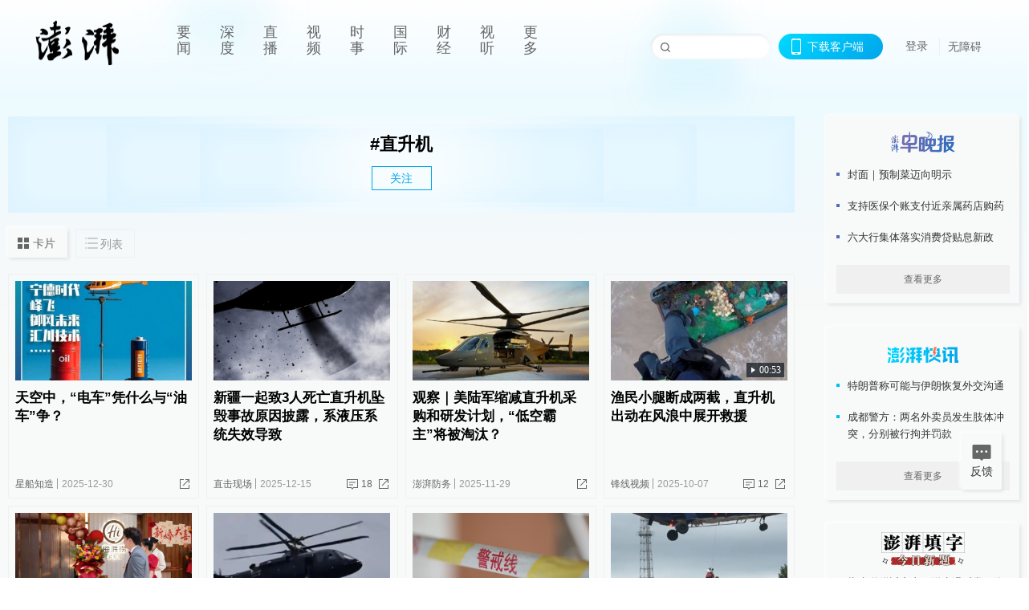

--- FILE ---
content_type: text/html; charset=utf-8
request_url: https://www.thepaper.cn/tag/4072
body_size: 9922
content:
<!DOCTYPE html><html><head><meta charSet="utf-8"/><meta name="viewport" content="width=device-width"/><link rel="icon" href="/favicon.ico"/><title>直升机_澎湃新闻-The Paper</title><meta name="robots" content="index,follow"/><meta name="description" content="澎湃，澎湃新闻，澎湃新闻网，新闻与思想，澎湃是植根于中国上海的时政思想类互联网平台，以最活跃的原创新闻与最冷静的思想分析为两翼，是互联网技术创新与新闻价值传承的结合体，致力于问答式新闻与新闻追踪功能的实践。"/><meta property="og:title" content="直升机_澎湃新闻-The Paper"/><meta property="og:description" content="澎湃，澎湃新闻，澎湃新闻网，新闻与思想，澎湃是植根于中国上海的时政思想类互联网平台，以最活跃的原创新闻与最冷静的思想分析为两翼，是互联网技术创新与新闻价值传承的结合体，致力于问答式新闻与新闻追踪功能的实践。"/><meta property="keywords" content="澎湃，Paper，The Paper，热问答，新闻跟踪，政治，时政，政经，澎湃新闻，新闻，思想，原创新闻，突发新闻，独家报道，上海报业，东方早报，东方报业，上海东方报业"/><meta name="next-head-count" content="9"/><script src="https://g.alicdn.com/AWSC/AWSC/awsc.js" defer=""></script><script defer="" type="text/javascript" src="/wza/aria.js?appid=7abb0bdd77acc1c9bf454c30409e9724" charSet="utf-8"></script><script defer="" src="/common/baseClick.js"></script><script>var _hmt = _hmt || [];
              (function() {
                var hm = document.createElement("script");
                hm.src = "//hm.baidu.com/hm.js?94a1e06bbce219d29285cee2e37d1d26";
                var s = document.getElementsByTagName("script")[0]; 
                s.parentNode.insertBefore(hm, s);
              })();</script><link rel="preload" href="/_next/static/css/pages/_app.2090ed8f.css" as="style"/><link rel="stylesheet" href="/_next/static/css/pages/_app.2090ed8f.css" data-n-g=""/><link rel="preload" href="/_next/static/css/3974.963c246a.css" as="style"/><link rel="stylesheet" href="/_next/static/css/3974.963c246a.css" data-n-p=""/><link rel="preload" href="/_next/static/css/2376.05632c47.css" as="style"/><link rel="stylesheet" href="/_next/static/css/2376.05632c47.css" data-n-p=""/><link rel="preload" href="/_next/static/css/5700.4d5bd225.css" as="style"/><link rel="stylesheet" href="/_next/static/css/5700.4d5bd225.css" data-n-p=""/><link rel="preload" href="/_next/static/css/5385.a556d8ec.css" as="style"/><link rel="stylesheet" href="/_next/static/css/5385.a556d8ec.css" data-n-p=""/><link rel="preload" href="/_next/static/css/pages/tag/%5Bid%5D.11b9b5e0.css" as="style"/><link rel="stylesheet" href="/_next/static/css/pages/tag/%5Bid%5D.11b9b5e0.css" data-n-p=""/><noscript data-n-css=""></noscript><script defer="" nomodule="" src="/_next/static/chunks/polyfills-42372ed130431b0a.js"></script><script src="/_next/static/chunks/webpack-1c4bf2cb3d49ecd6.js" defer=""></script><script src="/_next/static/chunks/framework-945b357d4a851f4b.js" defer=""></script><script src="/_next/static/chunks/main-89a081a232bc1775.js" defer=""></script><script src="/_next/static/chunks/pages/_app-c9c80c9f5b2534fd.js" defer=""></script><script src="/_next/static/chunks/6337-170e8ddfec148e23.js" defer=""></script><script src="/_next/static/chunks/8332-4bbffde1cb3f1740.js" defer=""></script><script src="/_next/static/chunks/9820-dc00c21bc0c956a6.js" defer=""></script><script src="/_next/static/chunks/2949-20180b2091a11e5d.js" defer=""></script><script src="/_next/static/chunks/2962-3b0ba8e9721889af.js" defer=""></script><script src="/_next/static/chunks/3974-025bcd0f4d91029b.js" defer=""></script><script src="/_next/static/chunks/1027-a5b94c5d12e5d0b6.js" defer=""></script><script src="/_next/static/chunks/2376-ce1480267066c421.js" defer=""></script><script src="/_next/static/chunks/5244-0115a091a44edd4e.js" defer=""></script><script src="/_next/static/chunks/618-91c8989d40418a77.js" defer=""></script><script src="/_next/static/chunks/2059-b7c83cf235597ac2.js" defer=""></script><script src="/_next/static/chunks/pages/tag/%5Bid%5D-cd54d234946b64e0.js" defer=""></script><script src="/_next/static/089e13c8211d55c51b064e0eedfe3decd740a7f2/_buildManifest.js" defer=""></script><script src="/_next/static/089e13c8211d55c51b064e0eedfe3decd740a7f2/_ssgManifest.js" defer=""></script></head><body><div id="__next"><main><div class="headerfixed__bM582"><div><div class=""><div class="header__dXrER"><div class="nav__WH9Ot"><div class="logo__clMn4"><a href="/"><img src="/_next/static/media/logo_light.4da59bed.png" alt="澎湃Logo"/></a></div><div class="navMenu__hUAOv" id="navMenu"><ul class="ulcontext__q1VwJ"><li class="" style="position:inherit"></li></ul></div><div class="loginMenu__w4mU0"><div class="searchInput__EMblL"><input class="ant-input search__hEmay" type="text" value=""/><span class="searchicon__wgzvZ"></span></div><div class="downapp__Lm7Hx" id="QRcode"><b>下载客户端</b></div><div class="menu__b38xf"><div class="nologin__LTIlW"><p tabindex="0">登录</p></div></div><div class="nozhangai__Q21kX"><a href="javascript:void(0)" onclick="aria.start()">无障碍</a></div></div></div></div></div></div></div><div class="topPicImg__draYB" style="display:none"></div><div class="container__zfO7K"><div class="leftcontent__XcRTe"><div class="tops__Qud_u"><div class="header__geiwj"><h1>#<!-- -->直升机</h1><div><span class="follow__DxPRF">关注</span></div></div></div><div class="container__eeJqt"><div class="tabs__qKSsj"><div class="change__WbAPC"><p>卡片</p><p>列表</p></div></div><div><div class="cards__ZL4HT"><div class="ant-row" style="margin-left:-4.5px;margin-right:-4.5px;margin-top:-4.5px;margin-bottom:-4.5px"><div style="padding-left:4.5px;padding-right:4.5px;padding-top:4.5px;padding-bottom:4.5px" class="ant-col ant-col-6"><div class="ant-card ant-card-bordered ant-card-hoverable basecard__aFijj article_card__XAuva"><div class="ant-card-body"><div class="cardcontent__zuKZN"><div class="toplink__MC3AJ"><a target="_blank" href="/newsDetail_forward_32273957" class="inherit__fq4v_"><div class="imgposition__PEyro"><img alt="天空中，“电车”凭什么与“油车”争？" src="https://imgpai.thepaper.cn/pph/newpai/image/1766996278498_iFWimZ_1766996278798.png?x-oss-process=image/resize,w_332" width="318" height="182"/></div><h2>天空中，“电车”凭什么与“油车”争？</h2></a></div><div class="text__Cq0yF"><div class="cardcontentdes__OyZpz noreply__pbpvO"><p><span class="first__Z7rgU"><a target="_blank" href="/user_6277056" class="inherit__fq4v_">星船知造</a></span><span>2025-12-30</span></p><p><b class="normalstyle__K3zvR"><span class="ant-dropdown-trigger"><span class="share__rBFIi shareall"></span></span></b></p></div></div></div></div></div></div><div style="padding-left:4.5px;padding-right:4.5px;padding-top:4.5px;padding-bottom:4.5px" class="ant-col ant-col-6"><div class="ant-card ant-card-bordered ant-card-hoverable basecard__aFijj article_card__XAuva"><div class="ant-card-body"><div class="cardcontent__zuKZN"><div class="toplink__MC3AJ"><a target="_blank" href="/newsDetail_forward_32182505" class="inherit__fq4v_"><div class="imgposition__PEyro"><img alt="新疆一起致3人死亡直升机坠毁事故原因披露，系液压系统失效导致" src="https://imgpai.thepaper.cn/newpai/image/1765807289273_Ty671m_1765807289463.png?x-oss-process=image/resize,w_332" width="318" height="182"/></div><h2>新疆一起致3人死亡直升机坠毁事故原因披露，系液压系统失效导致</h2></a></div><div class="text__Cq0yF"><div class="cardcontentdes__OyZpz"><p><span class="first__Z7rgU"><a target="_blank" href="/list_25428" class="inherit__fq4v_">直击现场</a></span><span>2025-12-15</span></p><p><a target="_blank" href="/newsDetail_forward_32182505?commTag=true" class="inherit__fq4v_"><span class="zan__nLGi5">18</span></a><b class="normalstyle__K3zvR"><span class="ant-dropdown-trigger"><span class="share__rBFIi shareall"></span></span></b></p></div></div></div></div></div></div><div style="padding-left:4.5px;padding-right:4.5px;padding-top:4.5px;padding-bottom:4.5px" class="ant-col ant-col-6"><div class="ant-card ant-card-bordered ant-card-hoverable basecard__aFijj article_card__XAuva"><div class="ant-card-body"><div class="cardcontent__zuKZN"><div class="toplink__MC3AJ"><a target="_blank" href="/newsDetail_forward_32063809" class="inherit__fq4v_"><div class="imgposition__PEyro"><img alt="观察｜美陆军缩减直升机采购和研发计划，“低空霸主”将被淘汰？" src="https://imgpai.thepaper.cn/newpai/image/1764333090306_SmMNRa_1764333090464.png?x-oss-process=image/resize,w_332" width="318" height="182"/></div><h2>观察｜美陆军缩减直升机采购和研发计划，“低空霸主”将被淘汰？</h2></a></div><div class="text__Cq0yF"><div class="cardcontentdes__OyZpz noreply__pbpvO"><p><span class="first__Z7rgU"><a target="_blank" href="/list_25430" class="inherit__fq4v_">澎湃防务</a></span><span>2025-11-29</span></p><p><b class="normalstyle__K3zvR"><span class="ant-dropdown-trigger"><span class="share__rBFIi shareall"></span></span></b></p></div></div></div></div></div></div><div style="padding-left:4.5px;padding-right:4.5px;padding-top:4.5px;padding-bottom:4.5px" class="ant-col ant-col-6"><div class="ant-card ant-card-bordered ant-card-hoverable basecard__aFijj article_card__XAuva"><div class="ant-card-body"><div class="cardcontent__zuKZN"><div class="toplink__MC3AJ"><a target="_blank" href="/newsDetail_forward_31734577" class="inherit__fq4v_"><div class="imgposition__PEyro"><img alt="渔民小腿断成两截，直升机出动在风浪中展开救援" src="https://imgpai.thepaper.cn/newpai/image/1759749262731_KM4nJc_1759749262990.png?x-oss-process=image/resize,w_332" width="318" height="182"/><span class="watermark_duration__fBiwu"><i class="icon_play__ZYVJD"></i><i class="watermark_num__WiM8D">00:53</i></span></div><h2>渔民小腿断成两截，直升机出动在风浪中展开救援</h2></a></div><div class="text__Cq0yF"><div class="cardcontentdes__OyZpz"><p><span class="first__Z7rgU"><a target="_blank" href="/list_26913" class="inherit__fq4v_">锋线视频</a></span><span>2025-10-07</span></p><p><a target="_blank" href="/newsDetail_forward_31734577?commTag=true" class="inherit__fq4v_"><span class="zan__nLGi5">12</span></a><b class="normalstyle__K3zvR"><span class="ant-dropdown-trigger"><span class="share__rBFIi shareall"></span></span></b></p></div></div></div></div></div></div><div style="padding-left:4.5px;padding-right:4.5px;padding-top:4.5px;padding-bottom:4.5px" class="ant-col ant-col-6"><div class="ant-card ant-card-bordered ant-card-hoverable basecard__aFijj article_card__XAuva"><div class="ant-card-body"><div class="cardcontent__zuKZN"><div class="toplink__MC3AJ"><a target="_blank" href="/newsDetail_forward_31707163" class="inherit__fq4v_"><div class="imgposition__PEyro"><img alt="新人乘直升机到海底捞办婚礼：年轻人有自己的仪式感" src="https://imgpai.thepaper.cn/newpai/image/1759139865058_iwEHsM_1759139865290.png?x-oss-process=image/resize,w_332" width="318" height="182"/><span class="watermark_duration__fBiwu"><i class="icon_play__ZYVJD"></i><i class="watermark_num__WiM8D">00:25</i></span></div><h2>新人乘直升机到海底捞办婚礼：年轻人有自己的仪式感</h2></a></div><div class="text__Cq0yF"><div class="cardcontentdes__OyZpz noreply__pbpvO"><p><span class="first__Z7rgU"><a target="_blank" href="/list_26913" class="inherit__fq4v_">锋线视频</a></span><span>2025-10-03</span></p><p><b class="normalstyle__K3zvR"><span class="ant-dropdown-trigger"><span class="share__rBFIi shareall"></span></span></b></p></div></div></div></div></div></div><div style="padding-left:4.5px;padding-right:4.5px;padding-top:4.5px;padding-bottom:4.5px" class="ant-col ant-col-6"><div class="ant-card ant-card-bordered ant-card-hoverable basecard__aFijj article_card__XAuva"><div class="ant-card-body"><div class="cardcontent__zuKZN"><div class="toplink__MC3AJ"><a target="_blank" href="/newsDetail_forward_31487870" class="inherit__fq4v_"><div class="imgposition__PEyro"><img alt="讲武谈兵｜“树梢杀手”再进化，高速军用直升机正走向战场" src="https://imgpai.thepaper.cn/newpai/image/1756291958403_WJGwGe_1756291958644.png?x-oss-process=image/resize,w_332" width="318" height="182"/></div><h2>讲武谈兵｜“树梢杀手”再进化，高速军用直升机正走向战场</h2></a></div><div class="text__Cq0yF"><div class="cardcontentdes__OyZpz noreply__pbpvO"><p><span class="first__Z7rgU"><a target="_blank" href="/list_25430" class="inherit__fq4v_">澎湃防务</a></span><span>2025-08-28</span></p><p><b class="normalstyle__K3zvR"><span class="ant-dropdown-trigger"><span class="share__rBFIi shareall"></span></span></b></p></div></div></div></div></div></div><div style="padding-left:4.5px;padding-right:4.5px;padding-top:4.5px;padding-bottom:4.5px" class="ant-col ant-col-6"><div class="ant-card ant-card-bordered ant-card-hoverable basecard__aFijj article_card__XAuva"><div class="ant-card-body"><div class="cardcontent__zuKZN"><div class="toplink__MC3AJ"><a target="_blank" href="/newsDetail_forward_31302916" class="inherit__fq4v_"><div class="imgposition__PEyro"><img alt="四川达州一直升机发生故障紧急迫降，机组2人安全撤离" src="https://imgpai.thepaper.cn/newpai/image/1754391776046_Xcb3xY_1754391776232.png?x-oss-process=image/resize,w_332" width="318" height="182"/></div><h2>四川达州一直升机发生故障紧急迫降，机组2人安全撤离</h2></a></div><div class="text__Cq0yF"><div class="cardcontentdes__OyZpz noreply__pbpvO"><p><span class="first__Z7rgU"><a target="_blank" href="/list_25428" class="inherit__fq4v_">直击现场</a></span><span>2025-08-05</span></p><p><b class="normalstyle__K3zvR"><span class="ant-dropdown-trigger"><span class="share__rBFIi shareall"></span></span></b></p></div></div></div></div></div></div><div style="padding-left:4.5px;padding-right:4.5px;padding-top:4.5px;padding-bottom:4.5px" class="ant-col ant-col-6"><div class="ant-card ant-card-bordered ant-card-hoverable basecard__aFijj article_card__XAuva"><div class="ant-card-body"><div class="cardcontent__zuKZN"><div class="toplink__MC3AJ"><a target="_blank" href="/newsDetail_forward_31250947" class="inherit__fq4v_"><div class="imgposition__PEyro"><img alt="直击密云太师屯镇：大水冲垮围栏淹进小区，直升机平房上空救人" src="https://imgpai.thepaper.cn/newpai/image/1753759128649_yZJmF6_1753759128950.png?x-oss-process=image/resize,w_332" width="318" height="182"/><span class="watermark_duration__fBiwu"><i class="icon_play__ZYVJD"></i><i class="watermark_num__WiM8D">00:33</i></span></div><h2>直击密云太师屯镇：大水冲垮围栏淹进小区，直升机平房上空救人</h2></a></div><div class="text__Cq0yF"><div class="cardcontentdes__OyZpz"><p><span class="first__Z7rgU"><a target="_blank" href="/list_26913" class="inherit__fq4v_">锋线视频</a></span><span>2025-07-29</span></p><p><a target="_blank" href="/newsDetail_forward_31250947?commTag=true" class="inherit__fq4v_"><span class="zan__nLGi5">37</span></a><b class="normalstyle__K3zvR"><span class="ant-dropdown-trigger"><span class="share__rBFIi shareall"></span></span></b></p></div></div></div></div></div></div><div style="padding-left:4.5px;padding-right:4.5px;padding-top:4.5px;padding-bottom:4.5px" class="ant-col ant-col-6"><div class="ant-card ant-card-bordered ant-card-hoverable basecard__aFijj article_card__XAuva"><div class="ant-card-body"><div class="cardcontent__zuKZN"><div class="toplink__MC3AJ"><a target="_blank" href="/newsDetail_forward_30995787" class="inherit__fq4v_"><div class="imgposition__PEyro"><img alt="图集｜巴黎航展：“20家族”战机集结，歼-35A首次亮相" src="https://imgpai.thepaper.cn/newpai/image/1750138061118_B1kK1C_1750138061118.png?x-oss-process=image/resize,w_332" width="318" height="182"/></div><h2>图集｜巴黎航展：“20家族”战机集结，歼-35A首次亮相</h2></a></div><div class="text__Cq0yF"><div class="cardcontentdes__OyZpz"><p><span class="first__Z7rgU"><a target="_blank" href="/list_25600" class="inherit__fq4v_">快看</a></span><span>2025-06-17</span></p><p><a target="_blank" href="/newsDetail_forward_30995787?commTag=true" class="inherit__fq4v_"><span class="zan__nLGi5">18</span></a><b class="normalstyle__K3zvR"><span class="ant-dropdown-trigger"><span class="share__rBFIi shareall"></span></span></b></p></div></div></div></div></div></div><div style="padding-left:4.5px;padding-right:4.5px;padding-top:4.5px;padding-bottom:4.5px" class="ant-col ant-col-6"><div class="ant-card ant-card-bordered ant-card-hoverable basecard__aFijj article_card__XAuva"><div class="ant-card-body"><div class="cardcontent__zuKZN"><div class="toplink__MC3AJ"><a target="_blank" href="/newsDetail_forward_30721177" class="inherit__fq4v_"><div class="imgposition__PEyro"><img alt="邮轮、无人机、水上运动……上海多区推动文旅商体展融合发展" src="https://imgpai.thepaper.cn/newpai/image/1745579451920_7yJWPf_1745579452130.png?x-oss-process=image/resize,w_332" width="318" height="182"/></div><h2>邮轮、无人机、水上运动……上海多区推动文旅商体展融合发展</h2></a></div><div class="text__Cq0yF"><div class="cardcontentdes__OyZpz"><p><span class="first__Z7rgU"><a target="_blank" href="/list_25422" class="inherit__fq4v_">浦江头条</a></span><span>2025-04-25</span></p><p><a target="_blank" href="/newsDetail_forward_30721177?commTag=true" class="inherit__fq4v_"><span class="zan__nLGi5">12</span></a><b class="normalstyle__K3zvR"><span class="ant-dropdown-trigger"><span class="share__rBFIi shareall"></span></span></b></p></div></div></div></div></div></div></div><div class="loading__lL52v"><span role="img" aria-label="sync" class="anticon anticon-sync anticon-spin"><svg viewBox="64 64 896 896" focusable="false" data-icon="sync" width="1em" height="1em" fill="currentColor" aria-hidden="true"><path d="M168 504.2c1-43.7 10-86.1 26.9-126 17.3-41 42.1-77.7 73.7-109.4S337 212.3 378 195c42.4-17.9 87.4-27 133.9-27s91.5 9.1 133.8 27A341.5 341.5 0 01755 268.8c9.9 9.9 19.2 20.4 27.8 31.4l-60.2 47a8 8 0 003 14.1l175.7 43c5 1.2 9.9-2.6 9.9-7.7l.8-180.9c0-6.7-7.7-10.5-12.9-6.3l-56.4 44.1C765.8 155.1 646.2 92 511.8 92 282.7 92 96.3 275.6 92 503.8a8 8 0 008 8.2h60c4.4 0 7.9-3.5 8-7.8zm756 7.8h-60c-4.4 0-7.9 3.5-8 7.8-1 43.7-10 86.1-26.9 126-17.3 41-42.1 77.8-73.7 109.4A342.45 342.45 0 01512.1 856a342.24 342.24 0 01-243.2-100.8c-9.9-9.9-19.2-20.4-27.8-31.4l60.2-47a8 8 0 00-3-14.1l-175.7-43c-5-1.2-9.9 2.6-9.9 7.7l-.7 181c0 6.7 7.7 10.5 12.9 6.3l56.4-44.1C258.2 868.9 377.8 932 512.2 932c229.2 0 415.5-183.7 419.8-411.8a8 8 0 00-8-8.2z"></path></svg></span> 加载中</div></div></div></div></div><div class="content__H_J57"><div class="banner__JnsTp"><div class="rt_ad" id="rt_ad"></div></div><div class="commonsider__BzNmZ"><div class="mdCard"><div class="ppreport__FKc19 zwb__YRUIO"><div class="reporttop__SBXrm"><img src="/_next/static/media/pp_report.644295c3.png"/></div><div class="content__H_J57"><ul></ul><button>查看更多</button></div></div></div><div class="mdCard"><div class="ppreport__FKc19 caixun__HL7nD"><div class="moneytop__u8WDb"><img src="/_next/static/media/logo_kuaixun.d8f19ada.png"/></div><div class="content__H_J57"><ul></ul><button>查看更多</button></div></div></div><div class="mdCard"><div class="ppreport__FKc19 crossword__KtBgX"><div class="moneytop__u8WDb"><img src="/_next/static/media/logo_104x44_tianzi_white@2x.b88d1296.png"/></div><div class="content__H_J57"><ul></ul><button>开始答题</button></div></div></div><div class="ppreport__FKc19 notranstion__XAtfz"><div class="rebangtop__q0Lzc"><img src="/_next/static/media/logo_rebang.f9ee1ca1.png"/></div><div class="content__H_J57"><ul></ul></div></div><div class="se_ad" id="rt_ad1"></div><div class="handpick__UashQ" style="box-shadow:2px 2px 4px 0px #DEE4E6, -2px -2px 4px 0px #FFFFFF"><div class="handpick_top__XAAfk"><img src="/_next/static/media/logo_bjjx.667644a5.png"/></div><div class="handpick_content__ZKMJ4"><div class="content__H_J57"></div><div style="background:#F0F0F0" class="look_more__zrPEC"><span style="color:#666">查看更多</span></div></div></div><div><div class="connent__RH3Ju"><div class="vcode__blmsa"><img src="/_next/static/media/scalecode.ed629179.png"/><h4><b>扫码下载</b><b>澎湃新闻客户端</b></h4></div><div class="links__ArOwl"><p><a href="https://m.thepaper.cn/download?id=2" target="_blank">Android版</a></p><p><a href="https://apps.apple.com/cn/app/id878962716?mt=8" target="_blank">iPhone版</a></p><p><a href="https://apps.apple.com/cn/app/id986646876?mt=8" target="_blank">iPad版</a></p></div></div></div><div class="content__lGEPO undefined"><div class="maxwidth__X6YpT"><div id="juzhen" class="ant-row card" style="margin-left:-5px;margin-right:-5px"><div style="padding-left:5px;padding-right:5px" class="ant-col ant-col-6"><a>关于澎湃</a></div><div style="padding-left:5px;padding-right:5px" class="ant-col ant-col-6"><a>加入澎湃</a></div><div style="padding-left:5px;padding-right:5px" class="ant-col ant-col-6"><a>联系我们</a></div><div style="padding-left:5px;padding-right:5px" class="ant-col ant-col-6"><a>广告合作</a></div><div style="padding-left:5px;padding-right:5px" class="ant-col ant-col-6"><a>法律声明</a></div><div style="padding-left:5px;padding-right:5px" class="ant-col ant-col-6"><a>隐私政策</a></div><div id="ppjuzhen" style="padding-left:5px;padding-right:5px" class="ant-col ant-col-6"><div class="juzhencontent__ck6J7"><span class="cursor__imSyE">澎湃矩阵</span><ul class="juzhenul__g60RQ"><li><a target="_blank" rel="noopener noreferrer" href="https://weibo.com/thepapernewsapp">澎湃新闻微博</a></li><li class="wechartcontent__bVuA1"><span>澎湃新闻公众号</span><div class="wechat__rPccb"><img src="/_next/static/media/wechat.ebe50fdd.png"/></div></li><li><a target="_blank" rel="noopener noreferrer" href="https://www.douyin.com/user/MS4wLjABAAAAzMDwcAi4v-kdwAGtt9Ni1jfE0hV9-TiUVlNLX7mb9Hw">澎湃新闻抖音号</a></li><li></li><li><a target="_blank" href="https://www.pai-tech.net/">派生万物开放平台</a></li><li><a target="_blank" rel="noopener noreferrer" href="https://www.ipshanghai.cn">IP SHANGHAI</a></li><li><a target="_blank" rel="noopener noreferrer" href="https://www.sixthtone.com">SIXTH TONE</a></li></ul></div></div><div id="ppbaoliao" style="padding-left:5px;padding-right:5px" class="ant-col ant-col-6"><div class="juzhencontent__ck6J7"><span class="cursor__imSyE">新闻报料</span><ul class="juzhenul__g60RQ baoliaoul__rJkZH"><li class="noCursor___DsZL"><span>报料热线: 021-962866</span></li><li><a href="mailto:news@thepaper.cn"><span>报料邮箱: news@thepaper.cn</span></a></li></ul></div></div></div></div></div><div class="beian__AMcCz"><p><a href="https://beian.miit.gov.cn" target="_blank">沪ICP备14003370号</a></p><p><a href="https://www.beian.gov.cn/portal/registerSystemInfo?recordcode=31010602000299" target="_blank">沪公网安备31010602000299号</a></p><p>互联网新闻信息服务许可证：31120170006</p><p>增值电信业务经营许可证：沪B2-2017116</p><p>© 2014-<!-- -->2026<!-- --> 上海东方报业有限公司</p></div><div class="renzheng__e4Lym"><div><a target="cyxyv" href="https://v.yunaq.com/certificate?domain=www.thepaper.cn&amp;from=label&amp;code=90030"><img src="/_next/static/media/label_sm_90030.2e849b63.png" alt=""/></a></div><div><img src="/_next/static/media/wuzhangai.a66118af.png" alt=""/></div></div></div></div></div><div class="light__DLlgX"><div class="feedBack__fy2X8"><span class="feedIcon__RRO5K"></span><span>反馈</span></div><div class="backtop__I9kSi"><div duration="0" class="ant-back-top"></div></div></div></main></div><script id="__NEXT_DATA__" type="application/json">{"props":{"pageProps":{"data":{"code":200,"data":{"hasNext":true,"startTime":1745585691037,"list":[{"contId":"32273957","isOutForword":"0","isOutForward":"0","forwardType":"34","mobForwardType":34,"interactionNum":"","praiseTimes":"0","pic":"https://imgpai.thepaper.cn/pph/newpai/image/1766996278498_iFWimZ_1766996278798.png","imgCardMode":1,"smallPic":"https://imgpai.thepaper.cn/pph/newpai/image/1766996278498_iFWimZ_1766996278798.png?x-oss-process=image/resize,w_332","sharePic":"https://imgpai.thepaper.cn/pph/newpai/image/1766996278505_8QenTn_1766996278839.png","pubTime":"2025-12-30","pubTimeNew":"2025/12/30","name":"天空中，“电车”凭什么与“油车”争？","closePraise":"0","authorInfo":{"userId":6277056,"sname":"星船知造","pic":"https://image.thepaper.cn/publish/interaction/image/4/488/417.png","userType":0,"isAuth":1,"mobForwardType":31,"authInfo":"科技领域创作者"},"nodeId":82122,"contType":81,"pubTimeLong":1767058404285,"cardMode":"101","closeFrontComment":false,"tagList":[{"tagId":6482824,"tag":"御风未来","isOrder":"0","isUpdateNotify":"0","isWonderfulComments":"0"},{"tagId":7206950,"tag":"峰飞航空","isOrder":"0","isUpdateNotify":"0","isWonderfulComments":"0"},{"tagId":7206949,"tag":"时的科技","isOrder":"0","isUpdateNotify":"0","isWonderfulComments":"0"},{"tagId":4994442,"tag":"低空经济","isOrder":"0","isUpdateNotify":"0","isWonderfulComments":"0"},{"tagId":4072,"tag":"直升机","isOrder":"0","isUpdateNotify":"0","isWonderfulComments":"0"},{"tagId":7120275,"tag":"eVTOL企业","isOrder":"0","isUpdateNotify":"0","isWonderfulComments":"0"},{"tagId":4504184,"tag":"eVTOL","isOrder":"0","isUpdateNotify":"0","isWonderfulComments":"0"}],"hideVideoFlag":false,"praiseStyle":1,"isSustainedFly":0,"softLocType":0,"closeComment":false,"voiceInfo":{"voiceSrc":"https://audios.thepaper.cn/input/32273957_202512300935a6d7c4db-f6dc-49f4-87ca-36ada96ee412.mp3","imgSrc":"https://imgpai.thepaper.cn/pph/newpai/image/1766996278505_8QenTn_1766996278839.png","isHaveVoice":"1"},"originalContId":32273957,"paywalled":false,"seriesTagRecType":"其他"},{"contId":"32182505","isOutForword":"0","isOutForward":"0","forwardType":"0","mobForwardType":2,"interactionNum":"18","praiseTimes":"36","pic":"https://imgpai.thepaper.cn/newpai/image/1765807289273_Ty671m_1765807289463.png","imgCardMode":1,"smallPic":"https://imgpai.thepaper.cn/newpai/image/1765807289273_Ty671m_1765807289463.png?x-oss-process=image/resize,w_332","sharePic":"https://imgpai.thepaper.cn/newpai/image/1765807289275_xwtQeh_1765807289504.png","pubTime":"2025-12-15","pubTimeNew":"2025/12/15","name":"新疆一起致3人死亡直升机坠毁事故原因披露，系液压系统失效导致","closePraise":"0","nodeInfo":{"nodeId":25428,"name":"直击现场","desc":"第一现场，文图视频直播","pic":"https://imagecloud.thepaper.cn/thepaper/image/4/158/70.png","nodeType":0,"channelType":0,"forwordType":22,"forwardType":"22","liveType":"2","parentId":25388,"isOrder":"0","dataType":"0","shareName":"直击现场","nickName":"","mobForwardType":"22","summarize":"最快的现场新闻，最全的现场记录。我是你的眼睛，我就在现场。","color":"","videoLivingRoomDes":"","wwwSpecNodeAlign":0,"govAffairsType":"","showSpecialBanner":false,"showSpecialTopDesc":false,"topBarTypeCustomColor":false,"showVideoBottomRightBtn":false},"nodeId":25428,"contType":0,"pubTimeLong":1765808428521,"cardMode":"101","closeFrontComment":false,"tagList":[{"tagId":7182911,"tag":"亚心通航","isOrder":"0","isUpdateNotify":"0","isWonderfulComments":"0"},{"tagId":5497,"tag":"坠毁","isOrder":"0","isUpdateNotify":"0","isWonderfulComments":"0"},{"tagId":4072,"tag":"直升机","isOrder":"0","isUpdateNotify":"0","isWonderfulComments":"0"}],"hideVideoFlag":false,"praiseStyle":3,"isSustainedFly":0,"softLocType":0,"closeComment":false,"voiceInfo":{"voiceSrc":"https://audios.thepaper.cn/input/32182505_202512152220687345a9-286e-4bf1-83d0-c26074797b96.mp3","imgSrc":"https://imgpai.thepaper.cn/newpai/image/1765807289275_xwtQeh_1765807289504.png","isHaveVoice":"1"},"originalContId":32182505,"paywalled":false,"audiovisualBlogSwitch":false,"audiovisualBlogGuests":"","seriesTagRecType":"其他"},{"contId":"32063809","link":"","isOutForword":"0","isOutForward":"0","forwardType":"0","mobForwardType":2,"interactionNum":"","praiseTimes":"118","pic":"https://imgpai.thepaper.cn/newpai/image/1764333090306_SmMNRa_1764333090464.png","imgCardMode":1,"smallPic":"https://imgpai.thepaper.cn/newpai/image/1764333090306_SmMNRa_1764333090464.png?x-oss-process=image/resize,w_332","sharePic":"https://imgpai.thepaper.cn/newpai/image/1764333090310_riyiMd_1764333090480.png","pubTime":"2025-11-29","pubTimeNew":"2025/11/29","name":"观察｜美陆军缩减直升机采购和研发计划，“低空霸主”将被淘汰？","closePraise":"0","nodeInfo":{"nodeId":25430,"name":"澎湃防务","desc":"传递最新鲜、专业的全球防务新闻，探析军事发展趋势","pic":"https://imagecloud.thepaper.cn/thepaper/image/4/158/77.png","nodeType":0,"channelType":0,"forwordType":22,"forwardType":"22","liveType":"2","parentId":25388,"isOrder":"0","dataType":"0","shareName":"澎湃防务","nickName":"","publishTime":1708421052562,"mobForwardType":"22","summarize":"通过新媒体多元的表达方式，向读者传递最新鲜、专业的全球防务新闻，探析军事发展趋势。","color":"","videoLivingRoomDes":"","wwwSpecNodeAlign":0,"govAffairsType":"","showSpecialBanner":false,"showSpecialTopDesc":false,"topBarTypeCustomColor":false,"showVideoBottomRightBtn":false},"nodeId":25430,"contType":0,"pubTimeLong":1764372241562,"cardMode":"101","closeFrontComment":false,"tagList":[{"tagId":272,"tag":"无人机","isOrder":"0","isUpdateNotify":"0","isWonderfulComments":"0"},{"tagId":4072,"tag":"直升机","isOrder":"0","isUpdateNotify":"0","isWonderfulComments":"0"}],"hideVideoFlag":false,"praiseStyle":1,"isSustainedFly":0,"softLocType":0,"closeComment":false,"voiceInfo":{"voiceSrc":"https://audios.thepaper.cn/input/32063809_202511290724308ca3c6-d335-41a4-ba02-70fc9d267774.mp3","imgSrc":"https://imgpai.thepaper.cn/newpai/image/1764333090310_riyiMd_1764333090480.png","isHaveVoice":"1"},"originalContId":32063809,"paywalled":false,"audiovisualBlogSwitch":false,"audiovisualBlogGuests":"","seriesTagRecType":"其他"},{"contId":"31734577","link":"","isOutForword":"0","isOutForward":"0","forwardType":"74","mobForwardType":74,"interactionNum":"12","praiseTimes":"87","pic":"https://imgpai.thepaper.cn/newpai/image/1759749262731_KM4nJc_1759749262990.png","imgCardMode":1,"smallPic":"https://imgpai.thepaper.cn/newpai/image/1759749262731_KM4nJc_1759749262990.png?x-oss-process=image/resize,w_332","sharePic":"https://imgpai.thepaper.cn/newpai/image/1759749262751_7t8iSK_1759749263028.png","pubTime":"2025-10-07","pubTimeNew":"2025/10/07","name":"渔民小腿断成两截，直升机出动在风浪中展开救援","closePraise":"0","waterMark":{"type":"1","value":"00:53","bigPicValue":"00:53","videoSize":"10M流量"},"nodeInfo":{"nodeId":26913,"name":"锋线视频","desc":"不满足于琐碎的片段，做有态度的新闻视频。","pic":"https://imagecloud.thepaper.cn/thepaper/image/340/125/528.png","nodeType":4,"channelType":0,"forwordType":22,"forwardType":"23","liveType":"2","parentId":26886,"isOrder":"0","dataType":"0","shareName":"锋线视频","nickName":"","publishTime":1739242842669,"mobForwardType":"23","summarize":"不满足于琐碎的片段，做有态度的新闻视频。","color":"","videoLivingRoomDes":"","wwwSpecNodeAlign":0,"govAffairsType":"","showSpecialBanner":false,"showSpecialTopDesc":false,"topBarTypeCustomColor":false,"showVideoBottomRightBtn":false},"videos":{"videoId":null,"hdurl":"https://cloudvideo.thepaper.cn/video/58d925ea29f743abbb107f5502ccaf01/hd/1759748909006_GhMM7K_1759749131646.mp4","url":"https://cloudvideo.thepaper.cn/video/58d925ea29f743abbb107f5502ccaf01/sd/1759748909006_GhMM7K_1759749131646.mp4","duration":"00:53","coverUrl":"https://imgpai.thepaper.cn/newpai/image/1759749207921_7sRTyt_1759749208206.png","verticalCoverUrl":"https://imgpai.thepaper.cn/newpai/image/1759749262749_pZnKKj_1759749263004.png","bytes":"11129325","hdBytes":"21494443","coverUrlFirstFrame":"https://cloudvideo.thepaper.cn/video/58d925ea29f743abbb107f5502ccaf01/sd/1759748909006_GhMM7K_1759749131646.mp4?x-oss-process=video/snapshot,t_0,f_jpg","verticalVideo":true,"durationNum":53,"videoDes":null,"playInfos":null,"outLink":false},"nodeId":26913,"contType":9,"pubTimeLong":1759797334972,"cardMode":"101","closeFrontComment":false,"tagList":[{"tagId":4072,"tag":"直升机","isOrder":"0","isUpdateNotify":"0","isWonderfulComments":"0"},{"tagId":8310,"tag":"渔民","isOrder":"0","isUpdateNotify":"0","isWonderfulComments":"0"}],"hideVideoFlag":false,"praiseStyle":1,"isSustainedFly":0,"softLocType":0,"closeComment":false,"voiceInfo":{"imgSrc":"https://imgpai.thepaper.cn/newpai/image/1759749262751_7t8iSK_1759749263028.png","isHaveVoice":"0"},"originalContId":31734577,"paywalled":false,"audiovisualBlogSwitch":false,"audiovisualBlogGuests":"","seriesTagRecType":"其他"},{"contId":"31707163","link":"","isOutForword":"0","isOutForward":"0","forwardType":"74","mobForwardType":74,"interactionNum":"","praiseTimes":"141","pic":"https://imgpai.thepaper.cn/newpai/image/1759139865058_iwEHsM_1759139865290.png","imgCardMode":1,"smallPic":"https://imgpai.thepaper.cn/newpai/image/1759139865058_iwEHsM_1759139865290.png?x-oss-process=image/resize,w_332","sharePic":"https://imgpai.thepaper.cn/newpai/image/1759139865064_JedaPN_1759139865241.png","pubTime":"2025-10-03","pubTimeNew":"2025/10/03","name":"新人乘直升机到海底捞办婚礼：年轻人有自己的仪式感","closePraise":"0","waterMark":{"type":"1","value":"00:25","bigPicValue":"00:25","videoSize":"5M流量"},"nodeInfo":{"nodeId":26913,"name":"锋线视频","desc":"不满足于琐碎的片段，做有态度的新闻视频。","pic":"https://imagecloud.thepaper.cn/thepaper/image/340/125/528.png","nodeType":4,"channelType":0,"forwordType":22,"forwardType":"23","liveType":"2","parentId":26886,"isOrder":"0","dataType":"0","shareName":"锋线视频","nickName":"","publishTime":1739242842669,"mobForwardType":"23","summarize":"不满足于琐碎的片段，做有态度的新闻视频。","color":"","videoLivingRoomDes":"","wwwSpecNodeAlign":0,"govAffairsType":"","showSpecialBanner":false,"showSpecialTopDesc":false,"topBarTypeCustomColor":false,"showVideoBottomRightBtn":false},"videos":{"videoId":null,"hdurl":"https://cloudvideo.thepaper.cn/video/0cc195cc905847f6bec0fa2ca3273a80/hd/1759454992374_nzJjk8_1759455012880.mp4","url":"https://cloudvideo.thepaper.cn/video/0cc195cc905847f6bec0fa2ca3273a80/sd/1759454992374_nzJjk8_1759455012880.mp4","duration":"00:25","coverUrl":"https://thepaperinput.oss-cn-shanghai.aliyuncs.com/video/1759455002945_YWx1a1_1759455015390.png","verticalCoverUrl":"https://imgpai.thepaper.cn/newpai/image/1759139865062_Bhcx2D_1759139865270.png","bytes":"5620208","hdBytes":"10271237","coverUrlFirstFrame":"https://imgpai.thepaper.cn/newpai/image/20260122/9d35c210-5b8e-4849-8065-26ab4d19300b.jpg","verticalVideo":true,"durationNum":25,"videoDes":null,"playInfos":null,"outLink":false},"nodeId":26913,"contType":9,"pubTimeLong":1759459625244,"cardMode":"101","closeFrontComment":false,"tagList":[{"tagId":14444,"tag":"婚礼","isOrder":"0","isUpdateNotify":"0","isWonderfulComments":"0"},{"tagId":91542,"tag":"海底捞","isOrder":"0","isUpdateNotify":"0","isWonderfulComments":"0"},{"tagId":4072,"tag":"直升机","isOrder":"0","isUpdateNotify":"0","isWonderfulComments":"0"}],"hideVideoFlag":false,"praiseStyle":1,"isSustainedFly":0,"softLocType":0,"closeComment":false,"voiceInfo":{"imgSrc":"https://imgpai.thepaper.cn/newpai/image/1759139865064_JedaPN_1759139865241.png","isHaveVoice":"0"},"originalContId":31707163,"paywalled":false,"audiovisualBlogSwitch":false,"audiovisualBlogGuests":"","seriesTagRecType":"其他"},{"contId":"31487870","link":"","isOutForword":"0","isOutForward":"0","forwardType":"0","mobForwardType":2,"interactionNum":"","praiseTimes":"60","pic":"https://imgpai.thepaper.cn/newpai/image/1756291958403_WJGwGe_1756291958644.png","imgCardMode":1,"smallPic":"https://imgpai.thepaper.cn/newpai/image/1756291958403_WJGwGe_1756291958644.png?x-oss-process=image/resize,w_332","sharePic":"https://imgpai.thepaper.cn/newpai/image/1756291958410_jXc5a5_1756291958631.png","pubTime":"2025-08-28","pubTimeNew":"2025/08/28","name":"讲武谈兵｜“树梢杀手”再进化，高速军用直升机正走向战场","closePraise":"0","nodeInfo":{"nodeId":25430,"name":"澎湃防务","desc":"传递最新鲜、专业的全球防务新闻，探析军事发展趋势","pic":"https://imagecloud.thepaper.cn/thepaper/image/4/158/77.png","nodeType":0,"channelType":0,"forwordType":22,"forwardType":"22","liveType":"2","parentId":25388,"isOrder":"0","dataType":"0","shareName":"澎湃防务","nickName":"","publishTime":1708421052562,"mobForwardType":"22","summarize":"通过新媒体多元的表达方式，向读者传递最新鲜、专业的全球防务新闻，探析军事发展趋势。","color":"","videoLivingRoomDes":"","wwwSpecNodeAlign":0,"govAffairsType":"","showSpecialBanner":false,"showSpecialTopDesc":false,"topBarTypeCustomColor":false,"showVideoBottomRightBtn":false},"nodeId":25430,"contType":0,"pubTimeLong":1756337785330,"cardMode":"101","closeFrontComment":false,"tagList":[{"tagId":4072,"tag":"直升机","isOrder":"0","isUpdateNotify":"0","isWonderfulComments":"0"}],"hideVideoFlag":false,"praiseStyle":1,"isSustainedFly":0,"softLocType":0,"closeComment":false,"voiceInfo":{"voiceSrc":"https://audios.thepaper.cn/input/31487870_202508280736d4457250-134e-45b9-9e91-ee266bb0d72d.mp3","imgSrc":"https://imgpai.thepaper.cn/newpai/image/1756291958410_jXc5a5_1756291958631.png","isHaveVoice":"1"},"originalContId":31487870,"paywalled":false,"audiovisualBlogSwitch":false,"audiovisualBlogGuests":"","seriesTagRecType":"其他"},{"contId":"31302916","link":"","isOutForword":"0","isOutForward":"0","forwardType":"0","mobForwardType":2,"interactionNum":"","praiseTimes":"0","pic":"https://imgpai.thepaper.cn/newpai/image/1754391776046_Xcb3xY_1754391776232.png","imgCardMode":1,"smallPic":"https://imgpai.thepaper.cn/newpai/image/1754391776046_Xcb3xY_1754391776232.png?x-oss-process=image/resize,w_332","sharePic":"https://imgpai.thepaper.cn/newpai/image/1754391776069_mGBRYW_1754391776244.png","pubTime":"2025-08-05","pubTimeNew":"2025/08/05","name":"四川达州一直升机发生故障紧急迫降，机组2人安全撤离","closePraise":"0","nodeInfo":{"nodeId":25428,"name":"直击现场","desc":"第一现场，文图视频直播","pic":"https://imagecloud.thepaper.cn/thepaper/image/4/158/70.png","nodeType":0,"channelType":0,"forwordType":22,"forwardType":"22","liveType":"2","parentId":25388,"isOrder":"0","dataType":"0","shareName":"直击现场","nickName":"","mobForwardType":"22","summarize":"最快的现场新闻，最全的现场记录。我是你的眼睛，我就在现场。","color":"","videoLivingRoomDes":"","wwwSpecNodeAlign":0,"govAffairsType":"","showSpecialBanner":false,"showSpecialTopDesc":false,"topBarTypeCustomColor":false,"showVideoBottomRightBtn":false},"nodeId":25428,"contType":0,"pubTimeLong":1754392863050,"cardMode":"101","closeFrontComment":false,"tagList":[{"tagId":59854,"tag":"紧急迫降","isOrder":"0","isUpdateNotify":"0","isWonderfulComments":"0"},{"tagId":4072,"tag":"直升机","isOrder":"0","isUpdateNotify":"0","isWonderfulComments":"0"}],"hideVideoFlag":false,"praiseStyle":1,"isSustainedFly":0,"softLocType":0,"closeComment":false,"voiceInfo":{"voiceSrc":"https://audios.thepaper.cn/input/31302916_202508051921996e8a77-9e64-4462-9af1-c1857d709bd9.mp3","imgSrc":"https://imgpai.thepaper.cn/newpai/image/1754391776069_mGBRYW_1754391776244.png","isHaveVoice":"1"},"originalContId":31302916,"paywalled":false,"audiovisualBlogSwitch":false,"audiovisualBlogGuests":"","seriesTagRecType":"其他"},{"contId":"31250947","link":"","isOutForword":"0","isOutForward":"0","forwardType":"74","mobForwardType":74,"interactionNum":"37","praiseTimes":"99","pic":"https://imgpai.thepaper.cn/newpai/image/1753759128649_yZJmF6_1753759128950.png","imgCardMode":1,"smallPic":"https://imgpai.thepaper.cn/newpai/image/1753759128649_yZJmF6_1753759128950.png?x-oss-process=image/resize,w_332","sharePic":"https://imgpai.thepaper.cn/newpai/image/1753759128662_jcZyrJ_1753759129029.png","pubTime":"2025-07-29","pubTimeNew":"2025/07/29","name":"直击密云太师屯镇：大水冲垮围栏淹进小区，直升机平房上空救人","closePraise":"0","waterMark":{"type":"1","value":"00:33","bigPicValue":"00:33","videoSize":"10M流量"},"nodeInfo":{"nodeId":26913,"name":"锋线视频","desc":"不满足于琐碎的片段，做有态度的新闻视频。","pic":"https://imagecloud.thepaper.cn/thepaper/image/340/125/528.png","nodeType":4,"channelType":0,"forwordType":22,"forwardType":"23","liveType":"2","parentId":26886,"isOrder":"0","dataType":"0","shareName":"锋线视频","nickName":"","publishTime":1739242842669,"mobForwardType":"23","summarize":"不满足于琐碎的片段，做有态度的新闻视频。","color":"","videoLivingRoomDes":"","wwwSpecNodeAlign":0,"govAffairsType":"","showSpecialBanner":false,"showSpecialTopDesc":false,"topBarTypeCustomColor":false,"showVideoBottomRightBtn":false},"videos":{"videoId":null,"hdurl":"https://cloudvideo.thepaper.cn/video/80e1ba9c782a4162981b43fda9937829/hd/1753758234651_ziaeiW_1753759076299.mp4","url":"https://cloudvideo.thepaper.cn/video/80e1ba9c782a4162981b43fda9937829/sd/1753758234651_ziaeiW_1753759076299.mp4","duration":"00:33","coverUrl":"https://imgpai.thepaper.cn/newpai/image/1753759097749_JkC1WA_1753759098003.png","verticalCoverUrl":"https://imgpai.thepaper.cn/newpai/image/1753759128661_B1kREK_1753759128924.png","bytes":"10424811","hdBytes":"19748550","coverUrlFirstFrame":"https://cloudvideo.thepaper.cn/video/80e1ba9c782a4162981b43fda9937829/sd/1753758234651_ziaeiW_1753759076299.mp4?x-oss-process=video/snapshot,t_0,f_jpg","verticalVideo":true,"durationNum":33,"videoDes":null,"playInfos":null,"outLink":false},"nodeId":26913,"contType":9,"pubTimeLong":1753759563929,"cardMode":"101","closeFrontComment":false,"tagList":[{"tagId":4072,"tag":"直升机","isOrder":"0","isUpdateNotify":"0","isWonderfulComments":"0"},{"tagId":9763,"tag":"洪水","isOrder":"0","isUpdateNotify":"0","isWonderfulComments":"0"},{"tagId":225441,"tag":"密云","isOrder":"0","isUpdateNotify":"0","isWonderfulComments":"0"}],"hideVideoFlag":false,"praiseStyle":1,"isSustainedFly":0,"softLocType":0,"closeComment":false,"voiceInfo":{"imgSrc":"https://imgpai.thepaper.cn/newpai/image/1753759128662_jcZyrJ_1753759129029.png","isHaveVoice":"0"},"originalContId":31250947,"paywalled":false,"audiovisualBlogSwitch":false,"audiovisualBlogGuests":"","seriesTagRecType":"其他"},{"contId":"30995787","link":"","isOutForword":"0","isOutForward":"0","forwardType":"0","mobForwardType":2,"interactionNum":"18","praiseTimes":"319","pic":"https://imgpai.thepaper.cn/newpai/image/1750138061118_B1kK1C_1750138061118.png","imgCardMode":1,"smallPic":"https://imgpai.thepaper.cn/newpai/image/1750138061118_B1kK1C_1750138061118.png?x-oss-process=image/resize,w_332","sharePic":"https://imgpai.thepaper.cn/newpai/image/1750138082320_ytB8dC_1750138082320.png","pubTime":"2025-06-17","pubTimeNew":"2025/06/17","name":"图集｜巴黎航展：“20家族”战机集结，歼-35A首次亮相","closePraise":"0","nodeInfo":{"nodeId":25600,"name":"快看","desc":"快看，图片会说话","pic":"https://imagecloud.thepaper.cn/thepaper/image/4/158/94.png","nodeType":0,"channelType":0,"forwordType":22,"forwardType":"22","liveType":"2","parentId":25388,"isOrder":"0","dataType":"0","shareName":"快看","nickName":"","mobForwardType":"22","summarize":"快看快看，我们用画面说新闻，让图片讲故事","color":"","videoLivingRoomDes":"","wwwSpecNodeAlign":0,"govAffairsType":"","showSpecialBanner":false,"showSpecialTopDesc":false,"topBarTypeCustomColor":false,"showVideoBottomRightBtn":false},"nodeId":25600,"contType":0,"pubTimeLong":1750156228347,"cardMode":"101","closeFrontComment":false,"tagList":[{"tagId":272,"tag":"无人机","isOrder":"0","isUpdateNotify":"0","isWonderfulComments":"0"},{"tagId":6133,"tag":"战机","isOrder":"0","isUpdateNotify":"0","isWonderfulComments":"0"},{"tagId":4072,"tag":"直升机","isOrder":"0","isUpdateNotify":"0","isWonderfulComments":"0"},{"tagId":7354,"tag":"运输机","isOrder":"0","isUpdateNotify":"0","isWonderfulComments":"0"},{"tagId":888213,"tag":"中国航空工业集团","isOrder":"0","isUpdateNotify":"0","isWonderfulComments":"0"},{"tagId":6480472,"tag":"歼-35A","isOrder":"0","isUpdateNotify":"0","isWonderfulComments":"0"},{"tagId":34195,"tag":"中国航空","isOrder":"0","isUpdateNotify":"0","isWonderfulComments":"0"},{"tagId":156202,"tag":"巴黎航展","isOrder":"0","isUpdateNotify":"0","isWonderfulComments":"0"}],"hideVideoFlag":false,"praiseStyle":1,"isSustainedFly":0,"softLocType":0,"closeComment":false,"voiceInfo":{"voiceSrc":"https://audios.thepaper.cn/input/30995787_2025061718308a1d5773-adcd-4052-8b30-cbf895e507f0.mp3","imgSrc":"https://imgpai.thepaper.cn/newpai/image/1750138082320_ytB8dC_1750138082320.png","isHaveVoice":"1"},"originalContId":30995787,"paywalled":false,"audiovisualBlogSwitch":false,"audiovisualBlogGuests":"","seriesTagRecType":"其他"},{"contId":"30721177","link":"","isOutForword":"0","isOutForward":"0","forwardType":"0","mobForwardType":2,"interactionNum":"12","praiseTimes":"0","pic":"https://imgpai.thepaper.cn/newpai/image/1745579451920_7yJWPf_1745579452130.png","imgCardMode":1,"smallPic":"https://imgpai.thepaper.cn/newpai/image/1745579451920_7yJWPf_1745579452130.png?x-oss-process=image/resize,w_332","sharePic":"https://imgpai.thepaper.cn/newpai/image/1745579451922_JYS5w7_1745579452132.png","pubTime":"2025-04-25","pubTimeNew":"2025/04/25","name":"邮轮、无人机、水上运动……上海多区推动文旅商体展融合发展","closePraise":"0","nodeInfo":{"nodeId":25422,"name":"浦江头条","desc":"上海每天最重要的事件","pic":"https://imagecloud.thepaper.cn/thepaper/image/4/158/81.png","nodeType":0,"channelType":0,"forwordType":22,"forwardType":"22","liveType":"1","parentId":25388,"isOrder":"0","dataType":"0","shareName":"浦江头条","nickName":"","mobForwardType":"22","recommendIds":[13851102],"summarize":"不满足于最动态，还要最重要；丰富而不琐碎，快速但不轻浮。你最想关注的上海新闻，这里肯定有，你应该知道的上海新闻，这里也会有。","color":"","videoLivingRoomDes":"","wwwSpecNodeAlign":0,"govAffairsType":"","showSpecialBanner":false,"showSpecialTopDesc":false,"topBarTypeCustomColor":false,"showVideoBottomRightBtn":false},"nodeId":25422,"contType":0,"pubTimeLong":1745585691038,"cardMode":"101","closeFrontComment":false,"tagList":[{"tagId":6798106,"tag":"邮轮文化旅游节","isOrder":"0","isUpdateNotify":"0","isWonderfulComments":"0"},{"tagId":4072,"tag":"直升机","isOrder":"0","isUpdateNotify":"0","isWonderfulComments":"0"},{"tagId":115494,"tag":"苏州河","isOrder":"0","isUpdateNotify":"0","isWonderfulComments":"0"}],"hideVideoFlag":false,"praiseStyle":1,"isSustainedFly":0,"softLocType":0,"closeComment":false,"voiceInfo":{"voiceSrc":"https://audios.thepaper.cn/input/30721177_20250425205526804ee8-a3a4-445e-8740-bc11e75292f9.mp3","imgSrc":"https://imgpai.thepaper.cn/newpai/image/1745579451922_JYS5w7_1745579452132.png","isHaveVoice":"1"},"originalContId":30721177,"paywalled":false,"audiovisualBlogSwitch":false,"seriesTagRecType":"其他"}],"nodeInfo":null,"tagInfo":{"tagId":4072,"tag":"直升机","isOrder":"0","isUpdateNotify":"0","isWonderfulComments":"0"},"moreNodeInfo":null,"pageNum":1,"pageSize":20,"pages":null,"total":null,"prevPageNum":0,"nextPageNum":2,"excludeContIds":null,"contCont":null,"filterIds":null,"updateCount":null},"desc":"成功","time":1769096908546}},"__N_SSP":true},"page":"/tag/[id]","query":{"id":"4072"},"buildId":"089e13c8211d55c51b064e0eedfe3decd740a7f2","isFallback":false,"isExperimentalCompile":false,"gssp":true,"scriptLoader":[]}</script></body></html>

--- FILE ---
content_type: text/javascript;charset=UTF-8
request_url: https://cf.aliyun.com/nocaptcha/initialize.jsonp?a=FFFF0N0000000000A277&t=FFFF0N0000000000A277%3Anvc_message%3A1769096911984%3A0.886984988038124&scene=nvc_message&lang=cn&v=v1.3.21&href=https%3A%2F%2Fwww.thepaper.cn%2Ftag%2F4072&comm={}&callback=initializeJsonp_02922710326220206
body_size: 94
content:
initializeJsonp_02922710326220206({"result":{"msg":"success","success":true},"success":true});

--- FILE ---
content_type: text/javascript;charset=UTF-8
request_url: https://cf.aliyun.com/nocaptcha/initialize.jsonp?a=FFFF0N0000000000A277&t=FFFF0N0000000000A277%3Anvc_login_h5%3A1769096911989%3A0.5274068334970405&scene=nvc_login_h5&lang=cn&v=v1.3.21&href=https%3A%2F%2Fwww.thepaper.cn%2Ftag%2F4072&comm={}&callback=initializeJsonp_02409200596065182
body_size: 94
content:
initializeJsonp_02409200596065182({"result":{"msg":"success","success":true},"success":true});